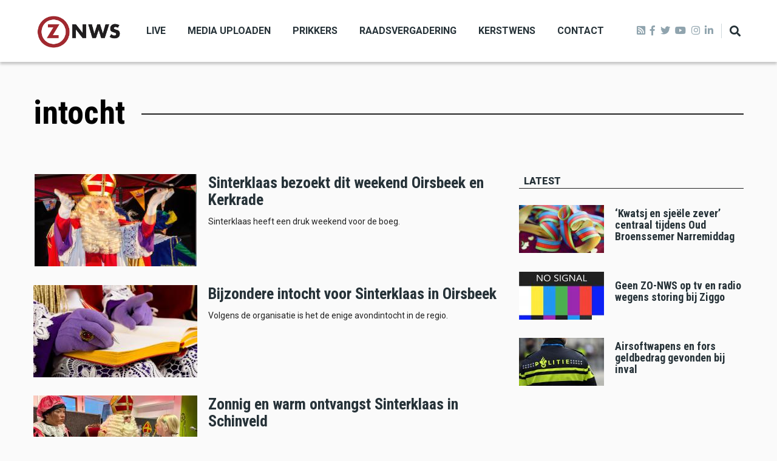

--- FILE ---
content_type: text/html; charset=UTF-8
request_url: https://zo-nws.nl/tag/intocht
body_size: 8271
content:
<!DOCTYPE html>
<html lang="en" dir="ltr" prefix="content: http://purl.org/rss/1.0/modules/content/  dc: http://purl.org/dc/terms/  foaf: http://xmlns.com/foaf/0.1/  og: http://ogp.me/ns#  rdfs: http://www.w3.org/2000/01/rdf-schema#  schema: http://schema.org/  sioc: http://rdfs.org/sioc/ns#  sioct: http://rdfs.org/sioc/types#  skos: http://www.w3.org/2004/02/skos/core#  xsd: http://www.w3.org/2001/XMLSchema# ">
  <head>
    <meta charset="utf-8" />
<script async src="https://www.googletagmanager.com/gtag/js?id=G-LR092JC9VB"></script>
<script>window.dataLayer = window.dataLayer || [];function gtag(){dataLayer.push(arguments)};gtag("js", new Date());gtag("set", "developer_id.dMDhkMT", true);gtag("config", "G-LR092JC9VB", {"groups":"default","page_placeholder":"PLACEHOLDER_page_location"});</script>
<link rel="canonical" href="https://zo-nws.nl/taxonomy/term/3285" />
<meta property="og:site_name" content="ZO-NWS" />
<meta property="og:type" content="article" />
<meta property="og:url" content="https://zo-nws.nl/tag/intocht" />
<meta property="og:title" content="intocht" />
<meta name="twitter:card" content="summary_large_image" />
<meta name="twitter:url" content="https://zo-nws.nl/tag/intocht" />
<meta name="Generator" content="Drupal 9 (https://www.drupal.org)" />
<meta name="MobileOptimized" content="width" />
<meta name="HandheldFriendly" content="true" />
<meta name="viewport" content="width=device-width, initial-scale=1, shrink-to-fit=no" />
<meta http-equiv="X-UA-Compatible" content="IE=Edge" />
<link rel="icon" href="/core/misc/favicon.ico" type="image/jpeg" />

    <title>intocht | ZO-NWS</title>
    <link rel="stylesheet" media="all" href="/core/themes/stable/css/system/components/ajax-progress.module.css?t71l89" />
<link rel="stylesheet" media="all" href="/core/themes/stable/css/system/components/align.module.css?t71l89" />
<link rel="stylesheet" media="all" href="/core/themes/stable/css/system/components/autocomplete-loading.module.css?t71l89" />
<link rel="stylesheet" media="all" href="/core/themes/stable/css/system/components/fieldgroup.module.css?t71l89" />
<link rel="stylesheet" media="all" href="/core/themes/stable/css/system/components/container-inline.module.css?t71l89" />
<link rel="stylesheet" media="all" href="/core/themes/stable/css/system/components/clearfix.module.css?t71l89" />
<link rel="stylesheet" media="all" href="/core/themes/stable/css/system/components/details.module.css?t71l89" />
<link rel="stylesheet" media="all" href="/core/themes/stable/css/system/components/hidden.module.css?t71l89" />
<link rel="stylesheet" media="all" href="/core/themes/stable/css/system/components/item-list.module.css?t71l89" />
<link rel="stylesheet" media="all" href="/core/themes/stable/css/system/components/js.module.css?t71l89" />
<link rel="stylesheet" media="all" href="/core/themes/stable/css/system/components/nowrap.module.css?t71l89" />
<link rel="stylesheet" media="all" href="/core/themes/stable/css/system/components/position-container.module.css?t71l89" />
<link rel="stylesheet" media="all" href="/core/themes/stable/css/system/components/progress.module.css?t71l89" />
<link rel="stylesheet" media="all" href="/core/themes/stable/css/system/components/reset-appearance.module.css?t71l89" />
<link rel="stylesheet" media="all" href="/core/themes/stable/css/system/components/resize.module.css?t71l89" />
<link rel="stylesheet" media="all" href="/core/themes/stable/css/system/components/sticky-header.module.css?t71l89" />
<link rel="stylesheet" media="all" href="/core/themes/stable/css/system/components/system-status-counter.css?t71l89" />
<link rel="stylesheet" media="all" href="/core/themes/stable/css/system/components/system-status-report-counters.css?t71l89" />
<link rel="stylesheet" media="all" href="/core/themes/stable/css/system/components/system-status-report-general-info.css?t71l89" />
<link rel="stylesheet" media="all" href="/core/themes/stable/css/system/components/tabledrag.module.css?t71l89" />
<link rel="stylesheet" media="all" href="/core/themes/stable/css/system/components/tablesort.module.css?t71l89" />
<link rel="stylesheet" media="all" href="/core/themes/stable/css/system/components/tree-child.module.css?t71l89" />
<link rel="stylesheet" media="all" href="/modules/contrib/poll/css/poll.base.css?t71l89" />
<link rel="stylesheet" media="all" href="/modules/contrib/poll/css/poll.theme.css?t71l89" />
<link rel="stylesheet" media="all" href="/core/themes/stable/css/views/views.module.css?t71l89" />
<link rel="stylesheet" media="all" href="/modules/custom/themag_layouts/assets/css/section.css?t71l89" />
<link rel="stylesheet" media="all" href="/modules/custom/themag_layouts/assets/css/twocol-section.css?t71l89" />
<link rel="stylesheet" media="all" href="/modules/custom/themag_layouts/assets/css/onecol-section.css?t71l89" />
<link rel="stylesheet" media="all" href="/core/themes/stable/css/core/assets/vendor/normalize-css/normalize.css?t71l89" />
<link rel="stylesheet" media="all" href="/core/themes/stable/css/core/normalize-fixes.css?t71l89" />
<link rel="stylesheet" media="all" href="https://use.fontawesome.com/releases/v5.7.1/css/all.css" />
<link rel="stylesheet" media="all" href="https://use.fontawesome.com/releases/v5.7.1/css/v4-shims.css" />
<link rel="stylesheet" media="all" href="https://fonts.googleapis.com/css?family=Roboto+Condensed:300,400,700|Roboto:300,300i,400,400i,500,500i,700,700i,900&amp;amp;subset=cyrillic,greek" />
<link rel="stylesheet" media="all" href="/core/themes/classy/css/components/action-links.css?t71l89" />
<link rel="stylesheet" media="all" href="/core/themes/classy/css/components/collapse-processed.css?t71l89" />
<link rel="stylesheet" media="all" href="/core/themes/classy/css/components/container-inline.css?t71l89" />
<link rel="stylesheet" media="all" href="/core/themes/classy/css/components/form.css?t71l89" />
<link rel="stylesheet" media="all" href="/core/themes/classy/css/components/inline-form.css?t71l89" />
<link rel="stylesheet" media="all" href="/core/themes/classy/css/components/tabledrag.css?t71l89" />
<link rel="stylesheet" media="all" href="/core/themes/classy/css/components/tableselect.css?t71l89" />
<link rel="stylesheet" media="all" href="/core/themes/classy/css/components/tablesort.css?t71l89" />
<link rel="stylesheet" media="all" href="/core/themes/classy/css/components/ui-dialog.css?t71l89" />
<link rel="stylesheet" media="all" href="/themes/custom/themag/assets/css/themag.css?t71l89" />
<link rel="stylesheet" media="all" href="/themes/custom/themag_st/assets/css/subtheme.css?t71l89" />
<link rel="stylesheet" media="all" href="//code.jquery.com/ui/1.12.1/themes/base/jquery-ui.css" />
<link rel="stylesheet" media="all" href="/themes/custom/themag/assets/css/components/modules/we-megamenu.css?t71l89" />

    

    
  </head>
  <body class="path-taxonomy">
  
          <a href="#main-content" class="visually-hidden focusable skip-link">
      Skip to main content
    </a>

        <div id="top"></div>

    
      <div class="dialog-off-canvas-main-canvas" data-off-canvas-main-canvas>
    <div class="layout-builder-powered-page">
    
<div class="header-container header-container--header-a js-page-header">
      
<header class="header header--header-a">

  <div class="header__container-wrapper--header__main js-sticky-header-element">
    <div class="header__container header__container--boxed">
      <div class="header__main">
        <div class="header__main__left">
            <div class="region region-logo">
    
<div id="block-themag-st-sitebranding-3" class="block block--system block--region-logo block--system-branding-block">
  
      
        <a href="/" rel="home" class="site-logo">
      <img src="/%3A/logo%20zonws.png" alt="Home" />
    </a>
      </div>

  </div>

            <div class="region region-header-primary-menu">
    
<div id="block-mainnavigation-2" class="block block--we-megamenu block--region-header-primary-menu block--we-megamenu-block:main">
  
      
      <div class="block__content"><div class="region-we-mega-menu">
	<a class="navbar-toggle collapsed">
	    <span class="icon-bar"></span>
	    <span class="icon-bar"></span>
	    <span class="icon-bar"></span>
	</a>
	<nav  class="main navbar navbar-default navbar-we-mega-menu hover-action" data-menu-name="main" data-block-theme="themag_st" data-style="Default" data-animation="None" data-delay="" data-duration="" data-autoarrow="" data-alwayshowsubmenu="" data-action="hover" data-mobile-collapse="0">
	  <div class="container-fluid">
	    <ul  class="we-mega-menu-ul nav nav-tabs">
  <li  class="we-mega-menu-li" data-level="0" data-element-type="we-mega-menu-li" description="" data-id="f691238c-6fb9-4e8a-92f1-cdfce56bf63e" data-submenu="0" hide-sub-when-collapse="0">
      <a class="we-mega-menu-li" title="" href="/live" target="">
      Live    </a>
    
</li><li  class="we-mega-menu-li" data-level="0" data-element-type="we-mega-menu-li" description="" data-id="b088ae38-e00a-4c27-97f4-2f407de03379" data-submenu="0" hide-sub-when-collapse="0">
      <a class="we-mega-menu-li" title="" href="/media-uploaden" target="">
      Media uploaden    </a>
    
</li><li  class="we-mega-menu-li" data-level="0" data-element-type="we-mega-menu-li" description="" data-id="d070ab56-5643-4aa7-8d76-fa9a66f6cad7" data-submenu="0" hide-sub-when-collapse="0">
      <a class="we-mega-menu-li" title="" href="/prikkers" target="">
      Prikkers    </a>
    
</li><li  class="we-mega-menu-li" data-level="0" data-element-type="we-mega-menu-li" description="" data-id="34ca6d0b-b980-4fb2-9e1b-1aac76427d87" data-submenu="0" hide-sub-when-collapse="0">
      <a class="we-mega-menu-li" title="" href="/raadsvergadering" target="">
      Raadsvergadering    </a>
    
</li><li  class="we-mega-menu-li" data-level="0" data-element-type="we-mega-menu-li" description="" data-id="2a90cd34-4afd-42a3-b45d-af6b1a5f2179" data-submenu="0" hide-sub-when-collapse="0">
      <a class="we-mega-menu-li" title="" href="/kerstwens" target="">
      Kerstwens    </a>
    
</li><li  class="we-mega-menu-li" data-level="0" data-element-type="we-mega-menu-li" description="" data-id="bc90acc3-cc7b-4e05-9ed4-548d4c4a43be" data-submenu="0" hide-sub-when-collapse="0">
      <a class="we-mega-menu-li" title="" href="/contact" target="">
      Contact    </a>
    
</li>
</ul>
	  </div>
	</nav>
</div></div>
  </div>

  </div>

        </div>
        <div class="header__main__right">
          
<div class="header__social-menu">
	<a class="rss" href="http://zo-nws.nl/rss.xml" target="_blank">
      <i class="fas fa-rss-square"></i>
  	</a>
      <a class="facebook" href="https://www.facebook.com/ZONWS/" target="_blank">
      <i class="fab fa-facebook-f"></i>
          </a>
      <a class="twitter" href="https://twitter.com/ZO_NWS" target="_blank">
      <i class="fab fa-twitter"></i>
          </a>
      <a class="youtube" href="https://youtube.com/LOOtelevisie" target="_blank">
      <i class="fab fa-youtube"></i>
          </a>
      <a class="instagram" href="https://www.instagram.com/zo_nws/" target="_blank">
      <i class="fab fa-instagram"></i>
          </a>
      <a class="linked-in" href="https://www.linkedin.com/in/lootv/detail/recent-activity/" target="_blank">
      <i class="fab fa-linkedin-in"></i>
          </a>
  </div>
          
<div class="header__user-nav">
  <div class="d-flex">
    
                  <button class="header__toggleable-button js-toggle-search">
          <i class="fas fa-search"></i>
        </button>
          
      </div>

  <button class="header__toggleable-button toggle-offcanvas-sidebar js-toggle-offcanvas-sidebar">
    <i class="fas fa-bars"></i>
  </button>
</div>
        </div>
      </div>
    </div>
    

  <div class="region region-search">
    <div class="container">
      <div class="row">
        <div class="col-12">

<div class="search-block-form block block--search block--region-search block--search-form-block block-search" data-drupal-selector="search-block-form" id="block-searchform-2" role="search">
  
    
      <div class="block-content"><form action="/search/node" method="get" id="search-block-form" accept-charset="UTF-8">
  <div class="js-form-item form-item js-form-type-search form-type-search js-form-item-keys form-item-keys form-no-label">
      <label for="edit-keys" class="visually-hidden">Search</label>
        <input title="Enter the terms you wish to search for." placeholder="Typ hier wat u wilt zoeken." data-drupal-selector="edit-keys" type="search" id="edit-keys" name="keys" value="" size="15" maxlength="128" class="form-search" />

        </div>
<div data-drupal-selector="edit-actions" class="form-actions js-form-wrapper form-wrapper" id="edit-actions"><input data-drupal-selector="edit-submit" type="submit" id="edit-submit" value="Zoeken" class="button js-form-submit form-submit" />
</div>

</form>
</div>
  </div>
</div>
      </div>
    </div>
  </div>


  </div>

</header>
  </div>
    

  <div class="region region--offcanvas-sidebar">
    <div id="offcanvas-sidebar" class="sidr" style="display: none;">
      <nav role="navigation" aria-labelledby="block-themag-st-mainnavigation-3-menu" id="block-themag-st-mainnavigation-3" class="block block--system block--region-offcanvas-sidebar block--system-menu-block:main block-menu navigation menu--main">
            
  <h2 class="block__title visually-hidden" id="block-themag-st-mainnavigation-3-menu">Main navigation</h2>
  

        
              <ul class="menu">
                    <li class="menu-item">
        <a href="/live" data-drupal-link-system-path="node/82">Live</a>
              </li>
                <li class="menu-item">
        <a href="/media-uploaden" data-drupal-link-system-path="node/88">Media uploaden</a>
              </li>
                <li class="menu-item">
        <a href="/prikkers" data-drupal-link-system-path="node/127">Prikkers</a>
              </li>
                <li class="menu-item">
        <a href="/raadsvergadering" data-drupal-link-system-path="node/119">Raadsvergadering</a>
              </li>
                <li class="menu-item">
        <a href="/kerstwens" data-drupal-link-system-path="node/59915">Kerstwens</a>
              </li>
                <li class="menu-item">
        <a href="/contact" data-drupal-link-system-path="node/83">Contact</a>
              </li>
        </ul>
  


  </nav>

    </div>
  </div>
  <div class="offcanvas-sidebar-overlay"></div>


    
      <div class="region region-content">
    <div data-drupal-messages-fallback class="hidden"></div>
<div id="block-themag-st-content" class="block block--system block--region-content block--system-main-block">
  
      
      <div class="block__content"><div about="/tag/intocht" id="taxonomy-term-3285" class="taxonomy-term vocabulary-tags">
  
    
  <div class="content">
    
  <div  class="themag-layout themag-layout--onecol-section themag-layout--onecol-section--12 themag-layout--my-default mt-6">
    <div  class="container">
      <div  class="row">
                  <div  class="themag-layout__region themag-layout__region--first">
            <div>
<div class="block block--layout-builder block--field-block:taxonomy-term:tags:name block--page-title-block">
  
      
      <div class="block__content">
     <h1 class="page-title">intocht</h1>
    </div>
  </div>
</div>
          </div>
              </div>
    </div>
  </div>


  <div  class="themag-layout themag-layout--onecol-section themag-layout--onecol-section--12 themag-layout--my-default mt-n5">
    <div  class="container">
      <div  class="row">
                  <div  class="themag-layout__region themag-layout__region--first">
            <div>
<div class="block block--system block--system-breadcrumb-block">
  
      
      <div class="block__content">  <nav class="simple-breadcrumb" role="navigation" aria-labelledby="system-breadcrumb">
    <h2 id="system-breadcrumb" class="visually-hidden">Breadcrumb</h2>
    <ol>
          <li>
                  <a href="/">Home</a>
              </li>
        </ol>
  </nav>
</div>
  </div>
</div>
          </div>
              </div>
    </div>
  </div>


  <div  class="themag-layout themag-layout--twocol-section themag-layout--twocol-section--8-4 themag-layout--my-default">
    <div  class="container">
      <div  class="row">
                  <div  class="themag-layout__region themag-layout__region--first js-sticky-column">
            <div>
<div class="views-element-container block block--views block--views-block:mg-taxonomy-term-block-2">
  
      
      <div class="block__content"><div><div class="view view-mg-taxonomy-term view-id-mg_taxonomy_term view-display-id-block_2 js-view-dom-id-65526c28bcd3b4de3a920fa24536694f1435733405c3bca301ebb28acdaafa85">
  
    
      
      <div class="view-content">
      <div class="list">
  
  <ul>

          <li>
<article data-history-node-id="69626" role="article" about="/sinterklaas-bezoekt-dit-weekend-oirsbeek-en-kerkrade" class="teaser--item teaser--medium-item teaser">

          <div class="teaser__media">
      <div class="position-relative">
                          <div class="image teaser__image">
            <a href="/sinterklaas-bezoekt-dit-weekend-oirsbeek-en-kerkrade">
              
            <div class="field field--name-field-teaser-media field--type-entity-reference field--label-hidden field__item">
            <div class="field field--name-field-image field--type-image field--label-hidden field__item">    <picture>
                  <source srcset="/sites/default/files/styles/medium_teaser_item/public/2024-11/intocht_sinterklaas_oirsbeek_.jpg?h=600f7caf&amp;itok=2dmLtsgi 1x" media="all and (min-width: 768px)" type="image/jpeg"/>
              <source srcset="/sites/default/files/styles/medium_teaser_card/public/2024-11/intocht_sinterklaas_oirsbeek_.jpg?h=600f7caf&amp;itok=wC4PKZTv 1x" type="image/jpeg"/>
                  <img src="/sites/default/files/styles/medium_teaser_item/public/2024-11/intocht_sinterklaas_oirsbeek_.jpg?h=600f7caf&amp;itok=2dmLtsgi" alt="" typeof="foaf:Image" class="img-fluid" />

  </picture>

</div>
      </div>
      
            </a>
          </div>
              </div>
    </div>
  
      <div class="teaser__content">
      
                                  <header>
                                                                
              <h2 class="teaser__headline">
                <a href="/sinterklaas-bezoekt-dit-weekend-oirsbeek-en-kerkrade"><span class="field field--name-title field--type-string field--label-hidden">Sinterklaas bezoekt dit weekend Oirsbeek en Kerkrade</span>
</a>
              </h2>
              
                      </header>
        
                                                            <footer class="teaser__authored">
                                                      <span class="date">22 Nov 2024</span>
                                                                </footer>
                              
                                  <div class="teaser__body">
            
            <div class="field field--name-field-teaser-text field--type-string-long field--label-hidden field__item">Sinterklaas heeft een druk weekend voor de boeg.</div>
      
          </div>
                  </div>
  </article>
</li>
          <li>
<article data-history-node-id="63103" role="article" about="/bijzondere-intocht-voor-sinterklaas-oirsbeek" class="teaser--item teaser--medium-item teaser">

          <div class="teaser__media">
      <div class="position-relative">
                          <div class="image teaser__image">
            <a href="/bijzondere-intocht-voor-sinterklaas-oirsbeek">
              
            <div class="field field--name-field-teaser-media field--type-entity-reference field--label-hidden field__item">
            <div class="field field--name-field-image field--type-image field--label-hidden field__item">    <picture>
                  <source srcset="/sites/default/files/styles/medium_teaser_item/public/2022-11/sinterklaas_boek_istock-496621471.jpg?h=119335f7&amp;itok=wM69bLos 1x" media="all and (min-width: 768px)" type="image/jpeg"/>
              <source srcset="/sites/default/files/styles/medium_teaser_card/public/2022-11/sinterklaas_boek_istock-496621471.jpg?h=119335f7&amp;itok=9KNDt84n 1x" type="image/jpeg"/>
                  <img src="/sites/default/files/styles/medium_teaser_item/public/2022-11/sinterklaas_boek_istock-496621471.jpg?h=119335f7&amp;itok=wM69bLos" alt="" typeof="foaf:Image" class="img-fluid" />

  </picture>

</div>
      </div>
      
            </a>
          </div>
              </div>
    </div>
  
      <div class="teaser__content">
      
                                  <header>
                                                                
              <h2 class="teaser__headline">
                <a href="/bijzondere-intocht-voor-sinterklaas-oirsbeek"><span class="field field--name-title field--type-string field--label-hidden">Bijzondere intocht voor Sinterklaas in Oirsbeek</span>
</a>
              </h2>
              
                      </header>
        
                                                            <footer class="teaser__authored">
                                                      <span class="date">16 Nov 2022</span>
                                                                </footer>
                              
                                  <div class="teaser__body">
            
            <div class="field field--name-field-teaser-text field--type-string-long field--label-hidden field__item">Volgens de organisatie is het de enige avondintocht in de regio.</div>
      
          </div>
                  </div>
  </article>
</li>
          <li>
<article data-history-node-id="63058" role="article" about="/zonnig-en-warm-ontvangst-sinterklaas-schinveld" class="teaser--item teaser--medium-item teaser">

          <div class="teaser__media">
      <div class="position-relative">
                          <div class="image teaser__image">
            <a href="/zonnig-en-warm-ontvangst-sinterklaas-schinveld">
              
            <div class="field field--name-field-teaser-media field--type-entity-reference field--label-hidden field__item">
            <div class="field field--name-field-image field--type-image field--label-hidden field__item">    <picture>
                  <source srcset="/sites/default/files/styles/medium_teaser_item/public/2022-11/sinterklaas_schinveld_foto_john_kockelkoren1.jpg?h=ddb1ad0c&amp;itok=llcupeFD 1x" media="all and (min-width: 768px)" type="image/jpeg"/>
              <source srcset="/sites/default/files/styles/medium_teaser_card/public/2022-11/sinterklaas_schinveld_foto_john_kockelkoren1.jpg?h=ddb1ad0c&amp;itok=ZXgqX9-U 1x" type="image/jpeg"/>
                  <img src="/sites/default/files/styles/medium_teaser_item/public/2022-11/sinterklaas_schinveld_foto_john_kockelkoren1.jpg?h=ddb1ad0c&amp;itok=llcupeFD" alt="" typeof="foaf:Image" class="img-fluid" />

  </picture>

</div>
      </div>
      
            </a>
          </div>
              </div>
    </div>
  
      <div class="teaser__content">
      
                                  <header>
                                                                
              <h2 class="teaser__headline">
                <a href="/zonnig-en-warm-ontvangst-sinterklaas-schinveld"><span class="field field--name-title field--type-string field--label-hidden">Zonnig en warm ontvangst Sinterklaas in Schinveld</span>
</a>
              </h2>
              
                      </header>
        
                                                            <footer class="teaser__authored">
                                                      <span class="date">12 Nov 2022</span>
                                                                </footer>
                              
                                  <div class="teaser__body">
            
            <div class="field field--name-field-teaser-text field--type-string-long field--label-hidden field__item">De vrijwillige brandweer van de kazerne Schinveld leverde de goedheiligman af bij de school.</div>
      
          </div>
                  </div>
  </article>
</li>
          <li>
<article data-history-node-id="63057" role="article" about="/sinterklaas-arriveert-met-volkswagenbusje-brunssum" class="teaser--item teaser--medium-item teaser">

          <div class="teaser__media">
      <div class="position-relative">
                              <div class="teaser__media-icons">
              <i class="fas fa-camera"></i>
            </div>
                                    <div class="image teaser__image">
            <a href="/sinterklaas-arriveert-met-volkswagenbusje-brunssum">
              
            <div class="field field--name-field-teaser-media field--type-entity-reference field--label-hidden field__item">
            <div class="field field--name-field-image field--type-image field--label-hidden field__item">    <picture>
                  <source srcset="/sites/default/files/styles/medium_teaser_item/public/2022-11/sinterklaas_brunssum_hansvdhaijden_0013.jpg?h=e5aec6c8&amp;itok=hnC6ZMzW 1x" media="all and (min-width: 768px)" type="image/jpeg"/>
              <source srcset="/sites/default/files/styles/medium_teaser_card/public/2022-11/sinterklaas_brunssum_hansvdhaijden_0013.jpg?h=e5aec6c8&amp;itok=FRT1SWeK 1x" type="image/jpeg"/>
                  <img src="/sites/default/files/styles/medium_teaser_item/public/2022-11/sinterklaas_brunssum_hansvdhaijden_0013.jpg?h=e5aec6c8&amp;itok=hnC6ZMzW" alt="" typeof="foaf:Image" class="img-fluid" />

  </picture>

</div>
      </div>
      
            </a>
          </div>
              </div>
    </div>
  
      <div class="teaser__content">
      
                                  <header>
                                                                
              <h2 class="teaser__headline">
                <a href="/sinterklaas-arriveert-met-volkswagenbusje-brunssum"><span class="field field--name-title field--type-string field--label-hidden">Sinterklaas arriveert met Volkswagenbusje in Brunssum</span>
</a>
              </h2>
              
                      </header>
        
                                                            <footer class="teaser__authored">
                                                      <span class="date">12 Nov 2022</span>
                                                                </footer>
                              
                                  <div class="teaser__body">
            
            <div class="field field--name-field-teaser-text field--type-string-long field--label-hidden field__item">Eerst pietendiploma bemachtigen, daarna met Sint en Pieten op de foto.</div>
      
          </div>
                  </div>
  </article>
</li>
          <li>
<article data-history-node-id="62763" role="article" about="/sinterklaas-op-12-november-naar-schinveld" class="teaser--item teaser--medium-item teaser">

          <div class="teaser__media">
      <div class="position-relative">
                          <div class="image teaser__image">
            <a href="/sinterklaas-op-12-november-naar-schinveld">
              
            <div class="field field--name-field-teaser-media field--type-entity-reference field--label-hidden field__item">
            <div class="field field--name-field-image field--type-image field--label-hidden field__item">    <picture>
                  <source srcset="/sites/default/files/styles/medium_teaser_item/public/2020-11/sinterklaas_istock-607966898.jpg?h=140710cd&amp;itok=EhWQJiUO 1x" media="all and (min-width: 768px)" type="image/jpeg"/>
              <source srcset="/sites/default/files/styles/medium_teaser_card/public/2020-11/sinterklaas_istock-607966898.jpg?h=140710cd&amp;itok=UkScM3bM 1x" type="image/jpeg"/>
                  <img src="/sites/default/files/styles/medium_teaser_item/public/2020-11/sinterklaas_istock-607966898.jpg?h=140710cd&amp;itok=EhWQJiUO" alt="" typeof="foaf:Image" class="img-fluid" />

  </picture>

</div>
      </div>
      
            </a>
          </div>
              </div>
    </div>
  
      <div class="teaser__content">
      
                                  <header>
                                                                
              <h2 class="teaser__headline">
                <a href="/sinterklaas-op-12-november-naar-schinveld"><span class="field field--name-title field--type-string field--label-hidden">Sinterklaas op 12 november naar Schinveld</span>
</a>
              </h2>
              
                      </header>
        
                                                            <footer class="teaser__authored">
                                                      <span class="date">14 Oct 2022</span>
                                                                </footer>
                              
                                  <div class="teaser__body">
            
            <div class="field field--name-field-teaser-text field--type-string-long field--label-hidden field__item">De goedheiligman arriveert die dag om 13.45 uur met zijn pieten op het plein vóór de basisschool.</div>
      
          </div>
                  </div>
  </article>
</li>
    
  </ul>

</div>

    </div>
  
      
          </div>
</div>
</div>
  </div>
</div>
          </div>
        
                  <div  class="themag-layout__region themag-layout__region--second js-sticky-column">
            <div>
<div class="views-element-container block block--views block--views-block:content-recent-block-1">
  
          <h2 class="block__title">
         <span class="title-text">Latest</span>
      </h2>
      
      <div class="block__content"><div><div class="view view-content-recent view-id-content_recent view-display-id-block_1 js-view-dom-id-350269d14df1427941ea1cee9acb205760874d0a20b437edb40d60868397cf6b">
  
    
      
      <div class="view-content">
      <div class="list list--tiny">
  
  <ul>

          <li>
<article data-history-node-id="72654" role="article" about="/kwatsj-en-sjeele-zever-centraal-tijdens-oud-broenssemer-narremiddag" class="teaser--item teaser--tiny-item teaser">

          <div class="teaser__media">
      <div class="position-relative">
                          <div class="image teaser__image">
            <a href="/kwatsj-en-sjeele-zever-centraal-tijdens-oud-broenssemer-narremiddag">
              
            <div class="field field--name-field-teaser-media field--type-entity-reference field--label-hidden field__item">
            <div class="field field--name-field-image field--type-image field--label-hidden field__item">  <img loading="lazy" src="/sites/default/files/styles/tiny_teaser_item/public/2024-06/carnaval_istock-1440550798.jpg?h=119335f7&amp;itok=fsQ3nkTQ" width="140" height="79" alt="" typeof="foaf:Image" class="img-fluid" />


</div>
      </div>
      
            </a>
          </div>
              </div>
    </div>
  
      <div class="teaser__content">
      
                                  <header>
                                                                
              <h2 class="teaser__headline">
                <a href="/kwatsj-en-sjeele-zever-centraal-tijdens-oud-broenssemer-narremiddag"><span class="field field--name-title field--type-string field--label-hidden">‘Kwatsj en sjeële zever’ centraal tijdens Oud Broenssemer Narremiddag</span>
</a>
              </h2>
              
                      </header>
        
                                                            <footer class="teaser__authored">
                                                      <span class="date">22 Jan 2026</span>
                                                                </footer>
                              
                                  <div class="teaser__body">
            
          </div>
                  </div>
  </article>
</li>
          <li>
<article data-history-node-id="70301" role="article" about="/geen-zo-nws-op-tv-en-radio-wegens-storing-bij-ziggo" class="teaser--item teaser--tiny-item teaser">

          <div class="teaser__media">
      <div class="position-relative">
                          <div class="image teaser__image">
            <a href="/geen-zo-nws-op-tv-en-radio-wegens-storing-bij-ziggo">
              
            <div class="field field--name-field-teaser-media field--type-entity-reference field--label-hidden field__item">
            <div class="field field--name-field-image field--type-image field--label-hidden field__item">  <img loading="lazy" src="/sites/default/files/styles/tiny_teaser_item/public/2021-03/televisie_storing_istock-1217818765.jpg?h=b5f190fd&amp;itok=tJQ_VqIi" width="140" height="79" alt="" typeof="foaf:Image" class="img-fluid" />


</div>
      </div>
      
            </a>
          </div>
              </div>
    </div>
  
      <div class="teaser__content">
      
                                  <header>
                                                                
              <h2 class="teaser__headline">
                <a href="/geen-zo-nws-op-tv-en-radio-wegens-storing-bij-ziggo"><span class="field field--name-title field--type-string field--label-hidden">Geen ZO-NWS op tv en radio wegens storing bij Ziggo</span>
</a>
              </h2>
              
                      </header>
        
                                                            <footer class="teaser__authored">
                                                      <span class="date">22 Jan 2026</span>
                                                                </footer>
                              
                                  <div class="teaser__body">
            
          </div>
                  </div>
  </article>
</li>
          <li>
<article data-history-node-id="72652" role="article" about="/airsoftwapens-en-fors-geldbedrag-gevonden-bij-inval" class="teaser--item teaser--tiny-item teaser">

          <div class="teaser__media">
      <div class="position-relative">
                          <div class="image teaser__image">
            <a href="/airsoftwapens-en-fors-geldbedrag-gevonden-bij-inval">
              
            <div class="field field--name-field-teaser-media field--type-entity-reference field--label-hidden field__item">
            <div class="field field--name-field-image field--type-image field--label-hidden field__item">  <img loading="lazy" src="/sites/default/files/styles/tiny_teaser_item/public/2025-07/politie_istock-1408450647.jpg?h=119335f7&amp;itok=vr99bMsg" width="140" height="79" alt="" typeof="foaf:Image" class="img-fluid" />


</div>
      </div>
      
            </a>
          </div>
              </div>
    </div>
  
      <div class="teaser__content">
      
                                  <header>
                                                                
              <h2 class="teaser__headline">
                <a href="/airsoftwapens-en-fors-geldbedrag-gevonden-bij-inval"><span class="field field--name-title field--type-string field--label-hidden">Airsoftwapens en fors geldbedrag gevonden bij inval</span>
</a>
              </h2>
              
                      </header>
        
                                                            <footer class="teaser__authored">
                                                      <span class="date">22 Jan 2026</span>
                                                                </footer>
                              
                                  <div class="teaser__body">
            
          </div>
                  </div>
  </article>
</li>
    
  </ul>

</div>

    </div>
  
          </div>
</div>
</div>
  </div>
</div>
          </div>
              </div>
    </div>
  </div>


  </div>
</div>
</div>
  </div>

  </div>

  <footer class="page-footer">
  <div class="footer-wrapper">
    <div class="container">
      <div class="row">
        <div class="col-12 col-lg-4 mb-4 mb-lg-0">  <div class="region region-footer-first">
    
<div id="block-sitebranding" class="block block--system block--region-footer-first block--system-branding-block">
  
      
        <a href="/" rel="home" class="site-logo">
      <img src="/%3A/logo%20zonws.png" alt="Home" />
    </a>
      </div>

<div id="block-themag-st-shortaboutus-2" class="block block--block-content block--region-footer-first block--block-content:7220b7e7-3ead-421a-b249-d9279bcadfc2">
  
      
      <div class="block__content">
            <div class="clearfix text-formatted field field--name-body field--type-text-with-summary field--label-hidden field__item"><p>ZO-NWS is dè streekomroep voor de regio Parkstad Limburg. De uitzendingen zijn in heel Zuid-Limburg te zien via Ziggo en de diverse glasvezel-aanbieders. Ook is de publieke omroep te volgen via internet en sociale media.</p>

<p><a href="https://www.zo-nws.nl/missie-en-visie">Missie en visie</a><br /><a href="https://www.zo-nws.nl/de-redactie">De redactie</a><br /><a href="https://zo-nws.nl/klachten">Klachtenprocedure</a><br /><a href="https://www.zo-nws.nl/privacy-beleid">Privacybeleid</a></p>
</div>
      </div>
  </div>

  </div>
</div>
        <div class="col-12 col-lg-4 mb-4 mb-lg-0">  <div class="region region-footer-second">
    
<div class="views-element-container block block--views block--region-footer-second block--views-block:content-recent-block-1" id="block-themag-st-views-block-content-recent-block-1-2">
  
          <h2 class="block__title">
         <span class="title-text">Laatste nieuws</span>
      </h2>
      
      <div class="block__content"><div><div class="view view-content-recent view-id-content_recent view-display-id-block_1 js-view-dom-id-0dc0620190f32f7c8e310f5d2bc216bf133d910e7646789bfb251c40d509c7b6">
  
    
      
      <div class="view-content">
      <div class="list list--tiny">
  
  <ul>

          <li>
<article data-history-node-id="72654" role="article" about="/kwatsj-en-sjeele-zever-centraal-tijdens-oud-broenssemer-narremiddag" class="teaser--item teaser--tiny-item teaser">

          <div class="teaser__media">
      <div class="position-relative">
                          <div class="image teaser__image">
            <a href="/kwatsj-en-sjeele-zever-centraal-tijdens-oud-broenssemer-narremiddag">
              
            <div class="field field--name-field-teaser-media field--type-entity-reference field--label-hidden field__item">
            <div class="field field--name-field-image field--type-image field--label-hidden field__item">  <img loading="lazy" src="/sites/default/files/styles/tiny_teaser_item/public/2024-06/carnaval_istock-1440550798.jpg?h=119335f7&amp;itok=fsQ3nkTQ" width="140" height="79" alt="" typeof="foaf:Image" class="img-fluid" />


</div>
      </div>
      
            </a>
          </div>
              </div>
    </div>
  
      <div class="teaser__content">
      
                                  <header>
                                                                
              <h2 class="teaser__headline">
                <a href="/kwatsj-en-sjeele-zever-centraal-tijdens-oud-broenssemer-narremiddag"><span class="field field--name-title field--type-string field--label-hidden">‘Kwatsj en sjeële zever’ centraal tijdens Oud Broenssemer Narremiddag</span>
</a>
              </h2>
              
                      </header>
        
                                                            <footer class="teaser__authored">
                                                      <span class="date">22 Jan 2026</span>
                                                                </footer>
                              
                                  <div class="teaser__body">
            
          </div>
                  </div>
  </article>
</li>
          <li>
<article data-history-node-id="70301" role="article" about="/geen-zo-nws-op-tv-en-radio-wegens-storing-bij-ziggo" class="teaser--item teaser--tiny-item teaser">

          <div class="teaser__media">
      <div class="position-relative">
                          <div class="image teaser__image">
            <a href="/geen-zo-nws-op-tv-en-radio-wegens-storing-bij-ziggo">
              
            <div class="field field--name-field-teaser-media field--type-entity-reference field--label-hidden field__item">
            <div class="field field--name-field-image field--type-image field--label-hidden field__item">  <img loading="lazy" src="/sites/default/files/styles/tiny_teaser_item/public/2021-03/televisie_storing_istock-1217818765.jpg?h=b5f190fd&amp;itok=tJQ_VqIi" width="140" height="79" alt="" typeof="foaf:Image" class="img-fluid" />


</div>
      </div>
      
            </a>
          </div>
              </div>
    </div>
  
      <div class="teaser__content">
      
                                  <header>
                                                                
              <h2 class="teaser__headline">
                <a href="/geen-zo-nws-op-tv-en-radio-wegens-storing-bij-ziggo"><span class="field field--name-title field--type-string field--label-hidden">Geen ZO-NWS op tv en radio wegens storing bij Ziggo</span>
</a>
              </h2>
              
                      </header>
        
                                                            <footer class="teaser__authored">
                                                      <span class="date">22 Jan 2026</span>
                                                                </footer>
                              
                                  <div class="teaser__body">
            
          </div>
                  </div>
  </article>
</li>
          <li>
<article data-history-node-id="72652" role="article" about="/airsoftwapens-en-fors-geldbedrag-gevonden-bij-inval" class="teaser--item teaser--tiny-item teaser">

          <div class="teaser__media">
      <div class="position-relative">
                          <div class="image teaser__image">
            <a href="/airsoftwapens-en-fors-geldbedrag-gevonden-bij-inval">
              
            <div class="field field--name-field-teaser-media field--type-entity-reference field--label-hidden field__item">
            <div class="field field--name-field-image field--type-image field--label-hidden field__item">  <img loading="lazy" src="/sites/default/files/styles/tiny_teaser_item/public/2025-07/politie_istock-1408450647.jpg?h=119335f7&amp;itok=vr99bMsg" width="140" height="79" alt="" typeof="foaf:Image" class="img-fluid" />


</div>
      </div>
      
            </a>
          </div>
              </div>
    </div>
  
      <div class="teaser__content">
      
                                  <header>
                                                                
              <h2 class="teaser__headline">
                <a href="/airsoftwapens-en-fors-geldbedrag-gevonden-bij-inval"><span class="field field--name-title field--type-string field--label-hidden">Airsoftwapens en fors geldbedrag gevonden bij inval</span>
</a>
              </h2>
              
                      </header>
        
                                                            <footer class="teaser__authored">
                                                      <span class="date">22 Jan 2026</span>
                                                                </footer>
                              
                                  <div class="teaser__body">
            
          </div>
                  </div>
  </article>
</li>
    
  </ul>

</div>

    </div>
  
          </div>
</div>
</div>
  </div>

  </div>
</div>
        <div class="col-12 col-lg-4">  <div class="region region-footer-third">
    
<div class="views-element-container block block--views block--region-footer-third block--views-block:mg-popular-tags-block-1" id="block-themag-st-views-block-mg-popular-tags-block-1-2">
  
          <h2 class="block__title">
         <span class="title-text">Populaire tags</span>
      </h2>
      
      <div class="block__content"><div><div class="tag-list view view-mg-popular-tags view-id-mg_popular_tags view-display-id-block_1 js-view-dom-id-633d2b3b29b9c3ca235b2a991dcba2b5b488a5f360a5d40882c11f0a4e80be4b">
  
    
      
      <div class="view-content">
      <div>
  
  <ul class="list-unstyled">

          <li><div class="views-field views-field-name"><span class="field-content"><a href="/tag/brunssum" hreflang="en">brunssum</a></span></div></li>
          <li><div class="views-field views-field-name"><span class="field-content"><a href="/tag/heerlen" hreflang="en">heerlen</a></span></div></li>
          <li><div class="views-field views-field-name"><span class="field-content"><a href="/tag/kerkrade" hreflang="en">kerkrade</a></span></div></li>
          <li><div class="views-field views-field-name"><span class="field-content"><a href="/tag/beekdaelen" hreflang="en">beekdaelen</a></span></div></li>
          <li><div class="views-field views-field-name"><span class="field-content"><a href="/tag/landgraaf" hreflang="en">landgraaf</a></span></div></li>
          <li><div class="views-field views-field-name"><span class="field-content"><a href="/tag/schinveld" hreflang="en">schinveld</a></span></div></li>
          <li><div class="views-field views-field-name"><span class="field-content"><a href="/tag/roda-jc" hreflang="en">Roda jc</a></span></div></li>
          <li><div class="views-field views-field-name"><span class="field-content"><a href="/tag/112" hreflang="en">112</a></span></div></li>
          <li><div class="views-field views-field-name"><span class="field-content"><a href="/tag/voerendaal" hreflang="en">Voerendaal</a></span></div></li>
          <li><div class="views-field views-field-name"><span class="field-content"><a href="/tag/politie" hreflang="en">politie</a></span></div></li>
    
  </ul>

</div>

    </div>
  
          </div>
</div>
</div>
  </div>


<div class="search-block-form block block--search block--region-footer-third block--search-form-block block-search" data-drupal-selector="search-block-form-2" id="block-searchform" role="search">
  
      <h2 class="block__title block-title">
       <span class="title-text">Zoeken</span>
    </h2>
    
      <div class="block-content"><form action="/search/node" method="get" id="search-block-form--2" accept-charset="UTF-8">
  <div class="js-form-item form-item js-form-type-search form-type-search js-form-item-keys form-item-keys form-no-label">
      <label for="edit-keys--2" class="visually-hidden">Search</label>
        <input title="Enter the terms you wish to search for." placeholder="Typ hier wat u wilt zoeken." data-drupal-selector="edit-keys" type="search" id="edit-keys--2" name="keys" value="" size="15" maxlength="128" class="form-search" />

        </div>
<div data-drupal-selector="edit-actions" class="form-actions js-form-wrapper form-wrapper" id="edit-actions--2"><input data-drupal-selector="edit-submit" type="submit" id="edit-submit--2" value="Zoeken" class="button js-form-submit form-submit" />
</div>

</form>
</div>
  </div>

  </div>
</div>
      </div>
    </div>
  </div>
  <div class="footer-bottom-wrapper">
    <div class="container">
      <div class="row align-items-center justify-content-between py-4">
        <div class="col-12 col-lg-auto flex-last flex-lg-unordered text-center text-lg-left">
              <div class="region region-footer-bottom-first">
    
<div id="block-themag-st-copyrightnotice-2" class="block block--block-content block--region-footer-bottom-first block--block-content:b53fdcd3-00e9-4c33-bcd1-c7e58557ef43">
  
      
      <div class="block__content">
            <div class="clearfix text-formatted field field--name-body field--type-text-with-summary field--label-hidden field__item"><p>ZO-NWS  © 2025<span style="float: right"><a data-entity-substitution="canonical" data-entity-type="node" data-entity-uuid="0e5ae25f-ed37-4c28-8815-5fdea705dca4" href="/privacy-beleid" title="Privacy beleid">Privacy beleid</a></span></p>
</div>
      </div>
  </div>

  </div>

        </div>
        <div class="col-12 col-lg-auto flex-first flex-lg-unordered text-center text-lg-left">
          
        </div>
      </div>
    </div>
  </div>
</footer>
</div>

  </div>

    
    <script type="application/json" data-drupal-selector="drupal-settings-json">{"path":{"baseUrl":"\/","scriptPath":null,"pathPrefix":"","currentPath":"taxonomy\/term\/3285","currentPathIsAdmin":false,"isFront":false,"currentLanguage":"en"},"pluralDelimiter":"\u0003","suppressDeprecationErrors":true,"google_analytics":{"account":"G-LR092JC9VB","trackOutbound":true,"trackMailto":true,"trackTel":true,"trackDownload":true,"trackDownloadExtensions":"7z|aac|arc|arj|asf|asx|avi|bin|csv|doc(x|m)?|dot(x|m)?|exe|flv|gif|gz|gzip|hqx|jar|jpe?g|js|mp(2|3|4|e?g)|mov(ie)?|msi|msp|pdf|phps|png|ppt(x|m)?|pot(x|m)?|pps(x|m)?|ppam|sld(x|m)?|thmx|qtm?|ra(m|r)?|sea|sit|tar|tgz|torrent|txt|wav|wma|wmv|wpd|xls(x|m|b)?|xlt(x|m)|xlam|xml|z|zip"},"theMag":[],"themag":{"header":{"stickyHeader":1}},"ajaxTrustedUrl":{"\/search\/node":true},"user":{"uid":0,"permissionsHash":"13159c547a2697569b8f1ee6059bebde39448a304eec3a31be3e05a8456444dc"}}</script>
<script src="/core/assets/vendor/jquery/jquery.min.js?v=3.6.0"></script>
<script src="/core/misc/polyfills/element.matches.js?v=9.4.8"></script>
<script src="/core/misc/polyfills/object.assign.js?v=9.4.8"></script>
<script src="/core/assets/vendor/once/once.min.js?v=1.0.1"></script>
<script src="/core/assets/vendor/jquery-once/jquery.once.min.js?v=2.2.3"></script>
<script src="/core/misc/drupalSettingsLoader.js?v=9.4.8"></script>
<script src="/core/misc/drupal.js?v=9.4.8"></script>
<script src="/core/misc/drupal.init.js?v=9.4.8"></script>
<script src="/core/assets/vendor/picturefill/picturefill.min.js?v=3.0.3"></script>
<script src="/modules/contrib/google_analytics/js/google_analytics.js?v=9.4.8"></script>
<script src="/themes/custom/themag/themes/charm/vendor/parallax.js/parallax.min.js?v=1.5.0"></script>
<script src="/themes/custom/themag/themes/charm/vendor/sidr/dist/jquery.sidr.min.js?v=2.2.1"></script>
<script src="/core/misc/jquery.once.bc.js?v=9.4.8"></script>
<script src="/themes/custom/themag/assets/js/sidr-off-canvas-main-menu.js?t71l89"></script>
<script src="/themes/custom/themag/assets/js/drupal-tabs.js?t71l89"></script>
<script src="/themes/custom/themag/assets/js/utilities-background.js?t71l89"></script>
<script src="//code.jquery.com/ui/1.12.1/jquery-ui.js"></script>
<script src="/themes/custom/themag_st/assets/js/custom.js?v=9.4.8"></script>
<script src="/themes/custom/themag/assets/js/sticky-header.js?t71l89"></script>
<script src="/themes/custom/themag/assets/js/toggle-search-block.js?t71l89"></script>
<script src="/themes/custom/themag/themes/charm/js/smooth-scroll.js?t71l89"></script>
<script src="/themes/custom/themag/assets/js/back-to-top-button.js?t71l89"></script>
<script src="/modules/custom/themag_layouts/assets/js/sticky-kit.min.js?v=1.1.3"></script>
<script src="/modules/custom/themag_layouts/assets/js/sticky-columns.js?v=9.4.8"></script>
<script src="/modules/contrib/we_megamenu/assets/js/we_mobile_menu.js?v=1"></script>
<script src="/modules/contrib/we_megamenu/assets/js/we_megamenu_frontend.js?v=1"></script>
<script src="/themes/custom/themag/assets/js/we-megamenu.js?t71l89"></script>

    </body>
</html>


--- FILE ---
content_type: text/css
request_url: https://zo-nws.nl/modules/custom/themag_layouts/assets/css/twocol-section.css?t71l89
body_size: -19
content:
.themag-layout--twocol-section--6-6 .themag-layout__region{margin-bottom:3rem}@media (min-width: 768px){.themag-layout--twocol-section--6-6 .themag-layout__region{flex:0 0 50%;max-width:50%;margin-bottom:0}}.themag-layout--twocol-section--4-8 .themag-layout__region--first{order:2}@media (min-width: 992px){.themag-layout--twocol-section--4-8 .themag-layout__region--first{flex:0 0 33.33333%;max-width:33.33333%;order:1}}.themag-layout--twocol-section--4-8 .themag-layout__region--second{margin-bottom:3rem;order:1}@media (min-width: 992px){.themag-layout--twocol-section--4-8 .themag-layout__region--second{flex:0 0 66.66667%;max-width:66.66667%;margin-bottom:0;order:2}}.themag-layout--twocol-section--8-4 .themag-layout__region--first{margin-bottom:3rem}@media (min-width: 992px){.themag-layout--twocol-section--8-4 .themag-layout__region--first{flex:0 0 66.66667%;max-width:66.66667%;margin-bottom:0}}@media (min-width: 992px){.themag-layout--twocol-section--8-4 .themag-layout__region--second{flex:0 0 33.33333%;max-width:33.33333%}}.themag-layout--twocol-section--3-9 .themag-layout__region--first{margin-bottom:3rem}@media (min-width: 992px){.themag-layout--twocol-section--3-9 .themag-layout__region--first{flex:0 0 25%;max-width:25%;margin-bottom:0}}@media (min-width: 992px){.themag-layout--twocol-section--3-9 .themag-layout__region--second{flex:0 0 75%;max-width:75%}}.themag-layout--twocol-section--9-3 .themag-layout__region--first{margin-bottom:3rem}@media (min-width: 992px){.themag-layout--twocol-section--9-3 .themag-layout__region--first{flex:0 0 75%;max-width:75%;margin-bottom:0}}@media (min-width: 992px){.themag-layout--twocol-section--9-3 .themag-layout__region--second{flex:0 0 25%;max-width:25%}}


--- FILE ---
content_type: application/javascript
request_url: https://zo-nws.nl/modules/custom/themag_layouts/assets/js/sticky-columns.js?v=9.4.8
body_size: 459
content:
/**
 * @file
 * Sticky Kit
 *
 * @see http://leafo.net/sticky-kit/
 */

(function ($, Drupal, drupalSettings) {
  'use strict';

  // If sticky header is enabled, set off set_top to header height.
  var stickyOptions = {};
  if (drupalSettings.themag.header.stickyHeader === 1) {
    var header = $('.js-sticky-header-element');
    stickyOptions.offset_top = header.outerHeight() + 30;
  }

  Drupal.behaviors.themagLayouts = {
    attach: function(context, settings) {

      $(window).on('load', function() {
        var largeScreen = window.matchMedia('(min-width: 768px)'),
            stickyColumn = $('.js-sticky-column');

        // Attach StickyKit to each compatible element.
        stickyColumn.each(function(index, element) {
          if (largeScreen.matches && isStickyCompatible($(element))) {
            attachStickyColumns($(element), stickyOptions);
          }
        });

        // Watch for screen changes.
        largeScreen.addListener(function(mql) {
          if (mql.matches) {
            // Attach it to each compatible element.
            stickyColumn.each(function(index, element) {
              if (largeScreen.matches && isStickyCompatible($(element))) {
                attachStickyColumns($(element), stickyOptions);
              }
            });
          }
          else {
            detachStickyColumns(stickyColumn);
          }
        });
      });
    }
  };

  /*
   * Attach Sticky Kit
   */
  function attachStickyColumns(element, options) {
    var stickyElement = element.find('>div');
    stickyElement.stick_in_parent(options);
  }

  /*
   * Detach Sticky Kit
   */
  function detachStickyColumns(element) {
    var stickyElement = element.find('>div');
    stickyElement.trigger('sticky_kit:detach');
  }

  /*
   * Check if sticky elements column is higher than static elements column.
   * If it is, then it will be considered as incompatible.
   */
  function isStickyCompatible(element) {
    var parentHeight = element.parent().height(),
      stickyElement = element.find('>div'),
      stickyElementHeight = stickyElement.css('padding-bottom', '1px').height() + 100;

    if (stickyElementHeight >= parentHeight) {
      return false;
    }
    return true;
  }

}(jQuery, Drupal, drupalSettings));
